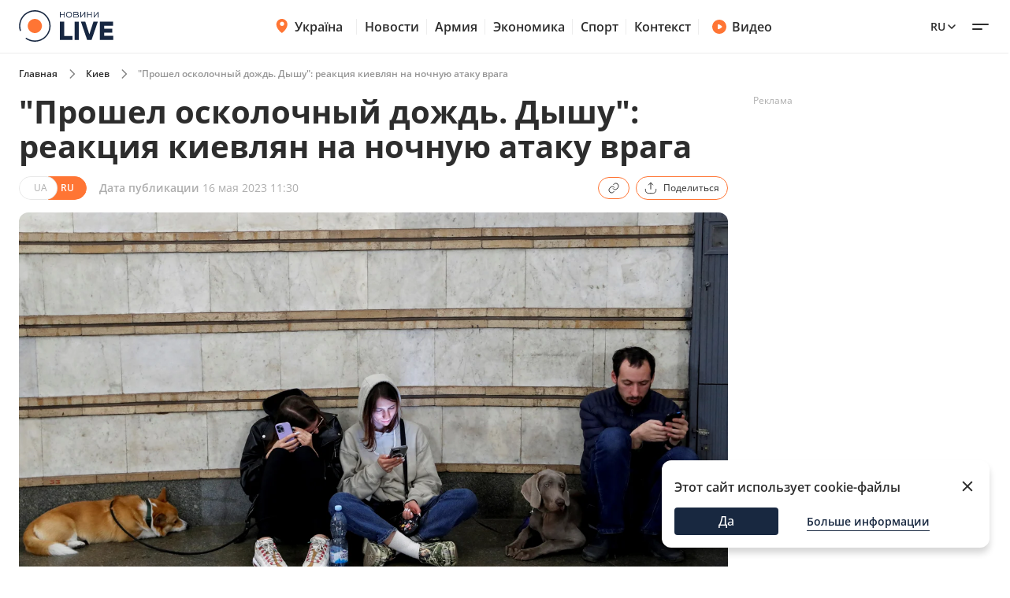

--- FILE ---
content_type: text/html; charset=utf-8
request_url: https://kyiv.novyny.live/ru/load-post-additional-data/?postId=94319&theme=None
body_size: 3890
content:

<div class="read-more__inner">
  


<div class="grid-item ">
  <a href="https://novyny.live/ru/svyata/v-nikh-vliubliaiutsia-zhenshchiny-s-etimi-imenami-nadeleny-magnetizmom-307011.html">
      
        <img
          width="290"
          height="166"
          alt="В них влюбляются — женщины с этими именами наделены магнетизмом - 304x171"
          src=""
          data-src="https://novyny.live/cdn-cgi/imagedelivery/4_JwVYxosZqzJ7gIDJgTLA/78e07acf-3e06-457f-4bbe-34b80fb78800/small"
          class="lazy"
          sizes="(max-width: 500px) 400px,(max-width: 1024px) 48vw, 296px"
        />
      
      
  </a>
  <p class="grid-item__title">
    <a href="https://novyny.live/ru/svyata/v-nikh-vliubliaiutsia-zhenshchiny-s-etimi-imenami-nadeleny-magnetizmom-307011.html"> В них влюбляются — женщины с этими именами наделены магнетизмом </a>
  </p>
  
</div>


<div class="grid-item ">
  <a href="https://cult.novyny.live/ru/unikalnaia-strizhka-2-v-1-s-tiktok-chtoby-meniat-obraz-kazhdyi-den-306836.html">
      
        <img
          width="290"
          height="166"
          alt="Уникальная стрижка 2 в 1 с TikTok, чтобы менять образ каждый день - 304x171"
          src=""
          data-src="https://novyny.live/cdn-cgi/imagedelivery/4_JwVYxosZqzJ7gIDJgTLA/17d5a7aa-7648-420f-ed3f-c98248206600/small"
          class="lazy"
          sizes="(max-width: 500px) 400px,(max-width: 1024px) 48vw, 296px"
        />
      
      
  </a>
  <p class="grid-item__title">
    <a href="https://cult.novyny.live/ru/unikalnaia-strizhka-2-v-1-s-tiktok-chtoby-meniat-obraz-kazhdyi-den-306836.html"> Уникальная стрижка 2 в 1 с TikTok, чтобы менять образ каждый день </a>
  </p>
  
</div>


<div class="grid-item ">
  <a href="https://novyny.live/ru/olimpiada/v-zaiavke-ukrainskikh-biatlonistok-na-olimpiadu-2026-est-siurpriz-307156.html">
      
        <img
          width="290"
          height="166"
          alt="В заявке украинских биатлонисток на Олимпиаду-2026 есть сюрприз - 304x171"
          src=""
          data-src="https://novyny.live/cdn-cgi/imagedelivery/4_JwVYxosZqzJ7gIDJgTLA/4ed54c21-2a11-4291-b3cd-8d6593101900/small"
          class="lazy"
          sizes="(max-width: 500px) 400px,(max-width: 1024px) 48vw, 296px"
        />
      
      
  </a>
  <p class="grid-item__title">
    <a href="https://novyny.live/ru/olimpiada/v-zaiavke-ukrainskikh-biatlonistok-na-olimpiadu-2026-est-siurpriz-307156.html"> В заявке украинских биатлонисток на Олимпиаду-2026 есть сюрприз </a>
  </p>
  
</div>


</div>
$*

<div class="grid-item">
  <a href="https://videos.novyny.live/ru/news/pri-kakom-uslovii-zelenskii-poedet-v-davos-efir-vechirlive-307154.html"><img src="https://novyny.live/cdn-cgi/imagedelivery/4_JwVYxosZqzJ7gIDJgTLA/8edef0ec-aa3d-4c49-55dd-8c1cc3882100/small"
      alt="При каком условии Зеленский поедет в Давос — эфир Вечір.LIVE - 304x171" loading="lazy" width="304"
      height="171" /></a>
  <h3 class="grid-item__title">
    <a href="https://videos.novyny.live/ru/news/pri-kakom-uslovii-zelenskii-poedet-v-davos-efir-vechirlive-307154.html"> При каком условии Зеленский поедет в Давос — эфир Вечір.LIVE </a>
  </h3>
  <span class="grid-item__date">20 Январь 18:05</span>
</div>

<div class="grid-item">
  <a href="https://videos.novyny.live/ru/news/ukraina-ispolzovala-novye-rakety-pvo-efir-denlive-307074.html"><img src="https://novyny.live/cdn-cgi/imagedelivery/4_JwVYxosZqzJ7gIDJgTLA/99325830-c4c0-4a9c-8c0d-8ebf79ccce00/small"
      alt="Украина использовала новые ракеты ПВО — эфир День.LIVE - 304x171" loading="lazy" width="304"
      height="171" /></a>
  <h3 class="grid-item__title">
    <a href="https://videos.novyny.live/ru/news/ukraina-ispolzovala-novye-rakety-pvo-efir-denlive-307074.html"> Украина использовала новые ракеты ПВО — эфир День.LIVE </a>
  </h3>
  <span class="grid-item__date">20 Январь 13:00</span>
</div>

<div class="grid-item">
  <a href="https://videos.novyny.live/ru/news/kombinirovannaia-ataka-po-ukraine-efir-ranoklive-306986.html"><img src="https://novyny.live/cdn-cgi/imagedelivery/4_JwVYxosZqzJ7gIDJgTLA/c5b1fdf8-8bde-41dd-902f-3c5f07e1a500/small"
      alt="Комбинированная атака по Украине — эфир Ранок.LIVE - 304x171" loading="lazy" width="304"
      height="171" /></a>
  <h3 class="grid-item__title">
    <a href="https://videos.novyny.live/ru/news/kombinirovannaia-ataka-po-ukraine-efir-ranoklive-306986.html"> Комбинированная атака по Украине — эфир Ранок.LIVE </a>
  </h3>
  <span class="grid-item__date">20 Январь 08:00</span>
</div>

<div class="grid-item">
  <a href="https://videos.novyny.live/ru/news/kiev-nevozmozhno-vernut-k-grafikam-otkliuchenii-efir-vechirlive-306909.html"><img src="https://novyny.live/cdn-cgi/imagedelivery/4_JwVYxosZqzJ7gIDJgTLA/c16bb647-9196-4e72-0ffa-402a45b58700/small"
      alt="Киев невозможно вернуть к графикам отключений — эфир Вечір.LIVE - 304x171" loading="lazy" width="304"
      height="171" /></a>
  <h3 class="grid-item__title">
    <a href="https://videos.novyny.live/ru/news/kiev-nevozmozhno-vernut-k-grafikam-otkliuchenii-efir-vechirlive-306909.html"> Киев невозможно вернуть к графикам отключений — эфир Вечір.LIVE </a>
  </h3>
  <span class="grid-item__date">19 Январь 18:08</span>
</div>


$*





    



    
    
    <div class="sidebar-item  "><h4><span class="sidebar-item__time">13:02</span><a href="https://novyny.live/ru/ekonomi/novye-tseny-na-produkty-v-supermarketakh-chto-otdaiut-so-skidkami-306554.html">
                        
                            Новые цены на продукты в супермаркетах — что отдают со скидками
                        
                    </a></h4></div>



    
    <span class="sidebar__date ">10 января 2026</span>
    
    
    <div class="sidebar-item  "><h4><span class="sidebar-item__time">14:05</span><a href="https://novyny.live/ru/ekonomi/mozhno-li-rubit-na-drova-derevia-vozle-svoego-doma-v-2026-godu-305198.html">
                        
                            Можно ли рубить на дрова деревья возле своего дома в 2026 году
                        
                    </a></h4></div>

    <div class="sidebar-item  "><h4><span class="sidebar-item__time">17:35</span><a href="https://novyny.live/ru/ekonomi/tseny-na-iaitsa-mogut-vyzvat-ulybku-chto-proiskhodit-v-atb-305223.html">
                        
                            Цены на яйца могут вызвать улыбку — что происходит в АТБ
                        
                    </a></h4></div>



    
    <span class="sidebar__date ">11 января 2026</span>
    
    
    <div class="sidebar-item  "><h4><span class="sidebar-item__time">15:22</span><a href="https://finance.novyny.live/ru/skolko-platiat-administratoram-v-bukovele-summy-v-novom-sezone-304421.html">
                        
                            Сколько платят администраторам в Буковеле — суммы в новом сезоне
                        
                    </a></h4></div>



    
    <span class="sidebar__date ">8 января 2026</span>
    
    
    <div class="sidebar-item  "><h4><span class="sidebar-item__time">11:22</span><a href="https://realty.novyny.live/ru/zhile-pod-ugrozoi-pochemu-mogut-annulirovat-pravo-sobstvennosti-304787.html">
                        
                            Жилье под угрозой — почему могут аннулировать право собственности
                        
                    </a></h4></div>



    
    <span class="sidebar__date ">18 января 2026</span>
    
    
    <div class="sidebar-item  "><h4><span class="sidebar-item__time">06:32</span><a href="https://novyny.live/ru/tehnologii/pochemu-pravilo-20-80-zariadki-smartfona-bolshe-ne-aktualno-306432.html">
                        
                            Почему правило &quot;20-80&quot; зарядки смартфона больше не актуально
                        
                    </a></h4></div>



    
    <span class="sidebar__date ">10 января 2026</span>
    
    
    <div class="sidebar-item  "><h4><span class="sidebar-item__time">19:15</span><a href="https://novyny.live/ru/ekonomi/vyezd-v-polshu-skolko-nalichnykh-minimalno-nuzhno-imet-v-2026-305228.html">
                        
                            Выезд в Польшу — сколько наличных минимально нужно иметь в 2026
                        
                    </a></h4></div>



    
    <span class="sidebar__date ">9 января 2026</span>
    
    
    <div class="sidebar-item  "><h4><span class="sidebar-item__time">15:08</span><a href="https://kyiv.novyny.live/ru/dve-tets-v-kieve-ne-rabotaiut-kogda-domam-vernut-teplo-305074.html"><b>Две ТЭЦ в Киеве не работают — когда домам вернут тепло</b></a></h4></div>



    
    <span class="sidebar__date ">10 января 2026</span>
    
    
    <div class="sidebar-item  "><h4><span class="sidebar-item__time">15:25</span><a href="https://finance.novyny.live/ru/skolko-novaia-pochta-beret-za-1-kg-posylki-tarify-v-2026-godu-304452.html">
                        
                            Сколько Новая почта берет за 1 кг посылки — тарифы в 2026 году
                        
                    </a></h4></div>



    
    <span class="sidebar__date ">7 января 2026</span>
    
    
    <div class="sidebar-item  "><h4><span class="sidebar-item__time">14:42</span><a href="https://novyny.live/ru/ekonomi/skolko-let-nuzhno-zhit-v-chekhii-chtoby-poluchit-grazhdanstvo-304641.html">
                        
                            Сколько лет нужно жить в Чехии, чтобы получить гражданство
                        
                    </a></h4></div>





$*





    





$*





    



    
    
    <div class="sidebar-item  sidebar-item_article"><a href="https://news.novyny.live/ru/ot-mira-k-protsvetaniiu-chto-meniaetsia-v-golovakh-partnerov-304842.html" class="sidebar-item_article-link"><img src="https://novyny.live/cdn-cgi/imagedelivery/4_JwVYxosZqzJ7gIDJgTLA/ee8e65d2-b5fc-495e-b1fb-27679f1aa800/small" alt="От мира к процветанию — что меняется в головах партнеров - 60x60"/></a><h4><span class="sidebar-item__time">06:29</span><a href="https://news.novyny.live/ru/ot-mira-k-protsvetaniiu-chto-meniaetsia-v-golovakh-partnerov-304842.html"><b>От мира к процветанию — что меняется в головах партнеров</b></a></h4></div>



    
    <span class="sidebar__date sidebar__date_article">15 января 2026</span>
    
    
    <div class="sidebar-item  sidebar-item_article"><a href="https://odesa.novyny.live/ru/zhizn-v-blekaute-planiruiut-li-odessity-vyezzhat-iz-goroda-305808.html" class="sidebar-item_article-link"><img src="https://novyny.live/cdn-cgi/imagedelivery/4_JwVYxosZqzJ7gIDJgTLA/92ed64a1-2036-45ad-b8c1-4cb0d6174400/small" alt="Жизнь в блэкауте — планируют ли одесситы выезжать из города - 60x60"/></a><h4><span class="sidebar-item__time">06:33</span><a href="https://odesa.novyny.live/ru/zhizn-v-blekaute-planiruiut-li-odessity-vyezzhat-iz-goroda-305808.html">
                        
                            Жизнь в блэкауте — планируют ли одесситы выезжать из города
                        
                    </a></h4></div>



    
    <span class="sidebar__date sidebar__date_article">7 января 2026</span>
    
    
    <div class="sidebar-item  sidebar-item_article"><a href="https://news.novyny.live/ru/v-ukraine-vveli-besplatnyi-skrining-zdorovia-304518.html" class="sidebar-item_article-link"><img src="https://novyny.live/cdn-cgi/imagedelivery/4_JwVYxosZqzJ7gIDJgTLA/ccc3ef3e-6c0b-4bc4-e8c6-59d26fa95500/small" alt="В Украине ввели бесплатный скрининг здоровья - 60x60"/></a><h4><span class="sidebar-item__time">05:59</span><a href="https://news.novyny.live/ru/v-ukraine-vveli-besplatnyi-skrining-zdorovia-304518.html"><b>В Украине ввели бесплатный скрининг здоровья</b></a></h4></div>



    
    <span class="sidebar__date sidebar__date_article">8 января 2026</span>
    
    
    <div class="sidebar-item  sidebar-item_article"><a href="https://odesa.novyny.live/ru/rynok-cheremushki-v-odesse-chto-podorozhalo-posle-prazdnikov-304844.html" class="sidebar-item_article-link"><img src="https://novyny.live/cdn-cgi/imagedelivery/4_JwVYxosZqzJ7gIDJgTLA/3ff81354-9cb2-4bc0-0807-44ece6695300/small" alt="Рынок Черемушки в Одессе – что подорожало после праздников - 60x60"/></a><h4><span class="sidebar-item__time">21:33</span><a href="https://odesa.novyny.live/ru/rynok-cheremushki-v-odesse-chto-podorozhalo-posle-prazdnikov-304844.html">
                        
                            Рынок Черемушки в Одессе – что подорожало после праздников
                        
                    </a></h4></div>

    <div class="sidebar-item  sidebar-item_article"><a href="https://news.novyny.live/ru/osobye-umeniia-chem-budanov-pomogaet-prezidentu-v-op-304869.html" class="sidebar-item_article-link"><img src="https://novyny.live/cdn-cgi/imagedelivery/4_JwVYxosZqzJ7gIDJgTLA/a48f1a0c-5192-445e-48df-bb004b942c00/small" alt="Особые умения — чем Буданов помогает президенту в ОП - 60x60"/></a><h4><span class="sidebar-item__time">16:12</span><a href="https://news.novyny.live/ru/osobye-umeniia-chem-budanov-pomogaet-prezidentu-v-op-304869.html"><b>Особые умения — чем Буданов помогает президенту в ОП</b></a></h4></div>



    
    <span class="sidebar__date sidebar__date_article">16 января 2026</span>
    
    
    <div class="sidebar-item  sidebar-item_article"><a href="https://odesa.novyny.live/ru/odessa-uzhe-mesiats-bez-sveta-kakie-perspektivy-na-konets-zimy-306183.html" class="sidebar-item_article-link"><img src="https://novyny.live/cdn-cgi/imagedelivery/4_JwVYxosZqzJ7gIDJgTLA/d1877e30-578d-488b-877a-e3091848b100/small" alt="Одесса уже месяц без света — какие перспективы на конец зимы - 60x60"/></a><h4><span class="sidebar-item__time">06:33</span><a href="https://odesa.novyny.live/ru/odessa-uzhe-mesiats-bez-sveta-kakie-perspektivy-na-konets-zimy-306183.html">
                        
                            Одесса уже месяц без света — какие перспективы на конец зимы
                        
                    </a></h4></div>



    
    <span class="sidebar__date sidebar__date_article">17 января 2026</span>
    
    
    <div class="sidebar-item  sidebar-item_article"><a href="https://odesa.novyny.live/ru/kak-izmenilis-tseny-na-odesskom-rynke-kakie-produkty-v-sprose-306449.html" class="sidebar-item_article-link"><img src="https://novyny.live/cdn-cgi/imagedelivery/4_JwVYxosZqzJ7gIDJgTLA/dcf5badc-786c-4833-233d-070de8d14800/small" alt="Как изменились цены на одесском рынке — какие продукты в спросе - 60x60"/></a><h4><span class="sidebar-item__time">08:25</span><a href="https://odesa.novyny.live/ru/kak-izmenilis-tseny-na-odesskom-rynke-kakie-produkty-v-sprose-306449.html">
                        
                            Как изменились цены на одесском рынке — какие продукты в спросе
                        
                    </a></h4></div>



    
    <span class="sidebar__date sidebar__date_article">12 января 2026</span>
    
    
    <div class="sidebar-item  sidebar-item_article"><a href="https://odesa.novyny.live/ru/kakie-ekonomicheskie-siurprizy-zhdut-odessitov-stoimost-valiuty-304258.html" class="sidebar-item_article-link"><img src="https://novyny.live/cdn-cgi/imagedelivery/4_JwVYxosZqzJ7gIDJgTLA/66c917c2-0a5d-4ef4-07e7-62ef14537d00/small" alt="Какие экономические сюрпризы ждут Украину — стоимость валюты - 60x60"/></a><h4><span class="sidebar-item__time">22:33</span><a href="https://odesa.novyny.live/ru/kakie-ekonomicheskie-siurprizy-zhdut-odessitov-stoimost-valiuty-304258.html">
                        
                            Какие экономические сюрпризы ждут Украину — стоимость валюты
                        
                    </a></h4></div>



    
    <span class="sidebar__date sidebar__date_article">7 января 2026</span>
    
    
    <div class="sidebar-item  sidebar-item_article"><a href="https://odesa.novyny.live/ru/pomoshch-na-peredovuiu-kak-v-odesskoi-tserkvi-zabotiatsia-o-voennykh-304279.html" class="sidebar-item_article-link"><img src="https://novyny.live/cdn-cgi/imagedelivery/4_JwVYxosZqzJ7gIDJgTLA/0ce48c74-6a58-4295-b0f9-584c0c29c000/small" alt="Помощь на передовую — как в одесской церкви заботятся о военных - 60x60"/></a><h4><span class="sidebar-item__time">22:33</span><a href="https://odesa.novyny.live/ru/pomoshch-na-peredovuiu-kak-v-odesskoi-tserkvi-zabotiatsia-o-voennykh-304279.html">
                        
                            Помощь на передовую — как в одесской церкви заботятся о военных
                        
                    </a></h4></div>



    
    <span class="sidebar__date sidebar__date_article">9 января 2026</span>
    
    
    <div class="sidebar-item  sidebar-item_article"><a href="https://odesa.novyny.live/ru/otpusk-zimoi-kakim-ego-vidiat-odessity-i-skolko-potratiat-305022.html" class="sidebar-item_article-link"><img src="https://novyny.live/cdn-cgi/imagedelivery/4_JwVYxosZqzJ7gIDJgTLA/c587e1cd-bc30-45fb-1f51-974260d3dc00/small" alt="Зимние отпуска 2026 — как будут отдыхать одесситы - 60x60"/></a><h4><span class="sidebar-item__time">18:52</span><a href="https://odesa.novyny.live/ru/otpusk-zimoi-kakim-ego-vidiat-odessity-i-skolko-potratiat-305022.html">
                        
                            Зимние отпуска 2026 — как будут отдыхать одесситы
                        
                    </a></h4></div>






--- FILE ---
content_type: image/svg+xml
request_url: https://kyiv.novyny.live/static/news/img/base/new-socials/telegram.svg
body_size: 184
content:
<svg width="24" height="24" viewBox="0 0 24 24" fill="none" xmlns="http://www.w3.org/2000/svg">
<rect width="24" height="24" rx="12" fill="#34AADF"/>
<path fill-rule="evenodd" clip-rule="evenodd" d="M5.29446 11.8329C9.05255 10.1394 11.5585 9.02299 12.8124 8.48358C16.3925 6.94346 17.1364 6.67592 17.6212 6.66709C17.7279 6.66514 17.9663 6.69248 18.1208 6.8221C18.2512 6.93156 18.2871 7.07941 18.3043 7.18319C18.3214 7.28696 18.3428 7.52336 18.3258 7.70808C18.1318 9.81639 17.2923 14.9327 16.8653 17.2941C16.6846 18.2932 16.3288 18.6283 15.9843 18.661C15.2357 18.7323 14.6672 18.1493 13.9421 17.6577C12.8075 16.8885 12.1665 16.4096 11.0652 15.659C9.7924 14.7915 10.6175 14.3147 11.3428 13.5355C11.5327 13.3316 14.8311 10.2285 14.895 9.947C14.903 9.9118 14.9104 9.78056 14.835 9.71127C14.7596 9.64198 14.6484 9.66567 14.5681 9.68452C14.4543 9.71123 12.6417 10.9503 9.13044 13.4018C8.61595 13.7672 8.14995 13.9453 7.73242 13.9359C7.27213 13.9256 6.38672 13.6667 5.72851 13.4455C4.92119 13.174 4.27955 13.0305 4.33542 12.5696C4.36452 12.3295 4.6842 12.0839 5.29446 11.8329Z" fill="white"/>
</svg>


--- FILE ---
content_type: image/svg+xml
request_url: https://kyiv.novyny.live/static/frontend/novyny-live-layout/dist/assets/4337cbb5889583092630.svg
body_size: -254
content:
<svg width="24" height="24" viewBox="0 0 24 24" fill="none" xmlns="http://www.w3.org/2000/svg">
<path d="M4 11.9995L8.94975 16.9493L19.5572 6.34277" stroke="#2D2D2D" stroke-width="1.5" stroke-linecap="round" stroke-linejoin="round"/>
</svg>
